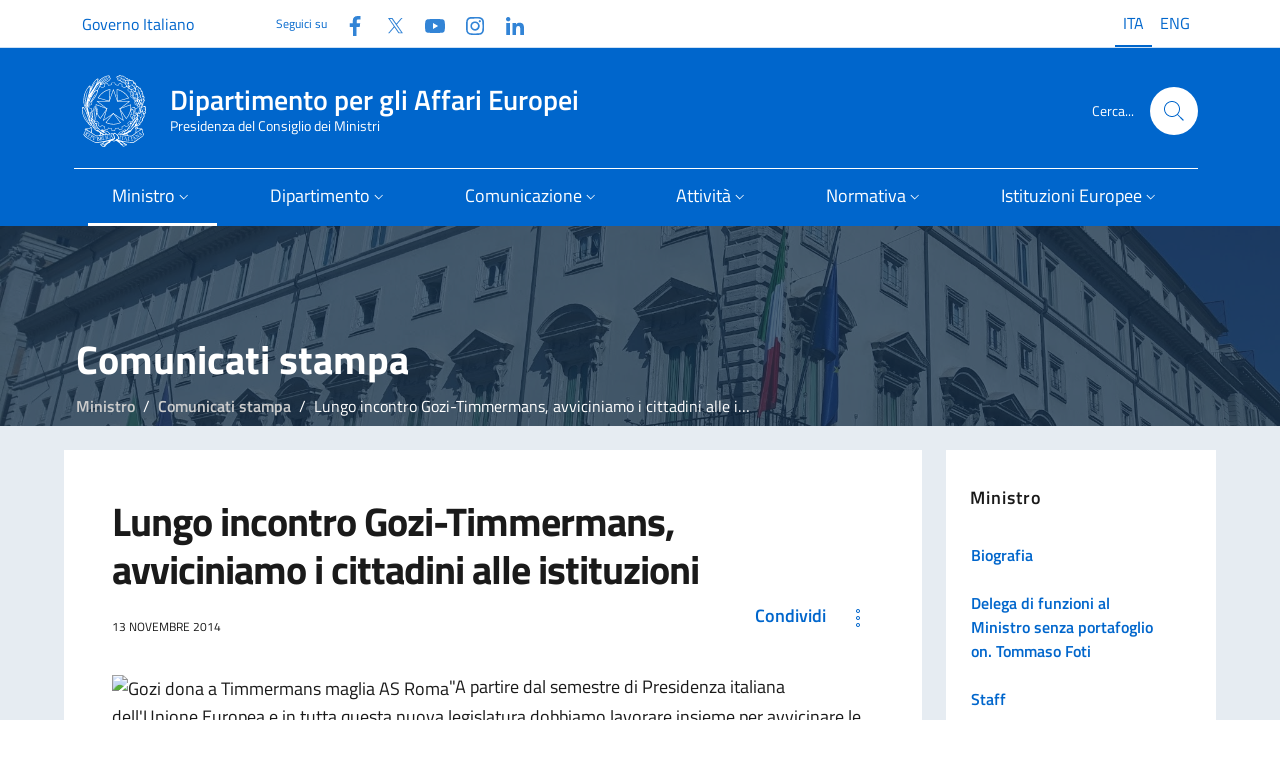

--- FILE ---
content_type: text/html; charset=utf-8
request_url: https://www.politicheeuropee.gov.it/it/ministro/comunicati-stampa/lungo-incontro-gozi-timmermans-avviciniamo-i-cittadini-alle-istituzioni/
body_size: 11588
content:
<!doctype html>
<html lang="it">

<head>
  <meta charset="utf-8">
  <meta http-equiv="x-ua-compatible" content="ie=edge">
  <meta name="viewport" content="width=device-width, initial-scale=1">
  <meta name="keyword" content="">
  <meta name="description" content="&lt;img src=&quot;http://www.politicheeuropee.it/images/1904t.jpg&quot; alt=&quot;Gozi e Timmermans&quot; width=&quot;100&quot; height=&quot;80&quot; /&gt;&amp;quot;Diritti fondamentali e principio di legalit&amp;agrave; saranno i nostri punti di riferimento&amp;quot;, hanno dichiarato al termine dell&amp;#39;incontro bilaterale il primo Vicepresidente della Commissione UE, Frans Timmersman, e il Sottosegretario&amp;nbsp;agli Affari Europei.&amp;nbsp; Gozi, prima del vertice, ha fatto dono a Timmermans di una maglietta da gioco di Francesco Totti con dedica.">
   
  <title>Dipartimento per gli Affari Europei - Lungo incontro Gozi-Timmermans, avviciniamo i cittadini alle istituzioni</title>

  <!-- Bootstrap Italia CSS -->
  <link rel="stylesheet" href="/css/bootstrap-italia.min.css">
  
  <!-- CookieConsent -->
  <link rel="stylesheet" type="text/css" href="/css/cookieconsent.css" />
  <link rel="stylesheet" type="text/css" href="/css/iframemanager.css" />

  <!-- Bootstrap Italia custom CSS -->
  <!-- <link href="/css/compiled/bootstrap-italia-custom.min.css" rel="stylesheet"> -->

  <!-- App styles -->
  <link rel="stylesheet" href="/css/base.css">

  <!-- Favicons -->
  <link rel="apple-touch-icon" sizes="180x180" href="/media/iuyoiv5m/apple-icon-180x180.png">
  <link rel="apple-touch-icon" sizes="152x152" href="/media/z5wf1d5r/apple-icon-152x152.png">
  <link rel="apple-touch-icon" sizes="144x144" href="/media/uvtn53ck/apple-icon-144x144.png">
  <link rel="apple-touch-icon" sizes="114x114" href="/media/l5sh5xkv/apple-icon-114x114.png">
  <link rel="apple-touch-icon" sizes="57x57" href="/media/csmjat51/apple-icon-57x57.png">
  <link rel="apple-touch-icon" sizes="72x72" href="/media/rucd2ryp/apple-icon-72x72.png">
  <link rel="apple-touch-icon" sizes="76x76" href="/media/ogjba1s2/apple-icon-76x76.png">
  <link rel="apple-touch-icon" sizes="60x60" href="/media/5s4egp2q/apple-icon-60x60.png">
  <link rel="apple-touch-icon" sizes="120x120" href="/media/wgvnpt0k/apple-icon-120x120.png">
  <link rel="icon" sizes="96x96" type="image/png" href="/media/vhmgkc2b/favicon-96x96.png">
  <link rel="icon" sizes="32x32" type="image/png" href="/media/o1li5lwq/favicon-32x32.png">
  <link rel="icon" sizes="16x16" type="image/png" href="/media/1xif3hzr/favicon-16x16.png">
  <link rel="icon" href="/img/favicons/favicon.ico">
  <meta name="theme-color" content="#0066CC">

  <!-- Twitter -->
  <meta name="twitter:card" content="summary_large_image">
  <meta name="twitter:url" content="https://www.affarieuropei.gov.it/it/ministro/comunicati-stampa/lungo-incontro-gozi-timmermans-avviciniamo-i-cittadini-alle-istituzioni/" />
  <meta name="twitter:site" content="https://x.com/dippoliticheUe">
  <meta name="twitter:creator" content="Dipartimento per gli Affari Europei">
  <meta name="twitter:title" content="Lungo incontro Gozi-Timmermans, avviciniamo i cittadini alle istituzioni" />
  <meta name="twitter:description" content="&amp;amp;quot;Diritti fondamentali e principio di legalit&amp;amp;agrave; saranno i nostri punti di riferimento&amp;amp;quot;, hanno dichiarato al termine dell&amp;amp;#39;incontro bilaterale il primo Vicepresidente della Commissione UE, Frans Timmersman, e il Sottosegretario&amp;amp;nbsp;agli Affari Europei.&amp;amp;nbsp; Gozi, prima del vertice, ha fatto dono a Timmermans di una maglietta da gioco di Francesco Totti con dedica." />

  <!-- Facebook -->
  <link rel="canonical" href="https://www.affarieuropei.gov.it/it/ministro/comunicati-stampa/lungo-incontro-gozi-timmermans-avviciniamo-i-cittadini-alle-istituzioni/" />
  <meta property="og:type" />
  <meta property="og:url" content="https://www.affarieuropei.gov.it/it/ministro/comunicati-stampa/lungo-incontro-gozi-timmermans-avviciniamo-i-cittadini-alle-istituzioni/" />
  <meta property="og:title" content="Lungo incontro Gozi-Timmermans, avviciniamo i cittadini alle istituzioni" />
  <meta property="og:description" content="&amp;amp;quot;Diritti fondamentali e principio di legalit&amp;amp;agrave; saranno i nostri punti di riferimento&amp;amp;quot;, hanno dichiarato al termine dell&amp;amp;#39;incontro bilaterale il primo Vicepresidente della Commissione UE, Frans Timmersman, e il Sottosegretario&amp;amp;nbsp;agli Affari Europei.&amp;amp;nbsp; Gozi, prima del vertice, ha fatto dono a Timmermans di una maglietta da gioco di Francesco Totti con dedica." />
  <meta property="og:site_name" content="Dipartimento per gli Affari Europei" />
  <meta property="og:updated_time" content="2024-06-17T18:19:28.647Z" />
   
  <!-- images --> 
  
  <script src="/scripts/vendor/jquery.min.js"></script>
  <!-- Matomo -->
  <script>
      var _paq = window._paq = window._paq || [];
      /* tracker methods like "setCustomDimension" should be called before "trackPageView" */
      _paq.push(['trackPageView']);
      _paq.push(['enableLinkTracking']);
      (function() {
        var u="https://ingestion.webanalytics.italia.it/";
        _paq.push(['setTrackerUrl', u+'matomo.php']);
        _paq.push(['setSiteId', '41756']);
        var d=document, g=d.createElement('script'), s=d.getElementsByTagName('script')[0];
        g.async=true; g.src=u+'matomo.js'; s.parentNode.insertBefore(g,s);
      })();
  </script>
  <!-- End Matomo Code -->
</head>

<body class="">


    
<section class="it-hero-wrapper it-hero-wrapper--int it-dark it-overlay">   
    <div class="img-responsive-wrapper">
      <div class="img-responsive">
        <div class="img-wrapper"><img src="/img/palazzo chigi rerum1.jpg" title="titolo immagine"
            alt="descrizione immagine"></div>
      </div>
    </div>
  </section>
	




<header>
<div class="it-header-wrapper it-header-sticky  it-shadow" data-bs-toggle="sticky" data-bs-position-type="fixed" data-bs-sticky-class-name="is-sticky" data-bs-target="#header-nav-wrapper">
<!-- header-->

  
<div class="it-header-slim-wrapper  theme-light">
        <div class="container-lg">
          <div class="row">
            <div class="col-12">
              <div class="it-header-slim-wrapper-content">
                <a class="d-none d-lg-block navbar-brand fs-6" href="https://www.governo.it/" data-focus-mouse="false">Governo Italiano</a>
                <div class="nav-mobile">
                  <div class="it-socials d-none d-xl-flex">
                    <span>Seguici su</span>
                    


<ul class="d-xl-flex">
        <li class="">
            <a class="" href="https://www.facebook.com/politicheuropee" aria-label="Facebook" target="_blank">
                <svg class="icon">
                    <use href="/svg/sprites.svg#it-facebook"></use>
                </svg>
                <span class="visually-hidden">Facebook</span>
            </a>
        </li>
        <li class="">
            <a class="" href="https://twitter.com/dippoliticheUe" aria-label="Twitter" target="_blank">
                <svg class="icon">
                    <use href="/svg/sprites.svg#it-twitter"></use>
                </svg>
                <span class="visually-hidden">Twitter</span>
            </a>
        </li>
        <li class="">
            <a class="" href="https://www.youtube.com/user/affarieuropei" aria-label="Youtube" target="_blank">
                <svg class="icon">
                    <use href="/svg/sprites.svg#it-youtube"></use>
                </svg>
                <span class="visually-hidden">YouTube</span>
            </a>
        </li>
        <li class="">
            <a class="" href="https://www.instagram.com/affarieuropei/" aria-label="Instagram" target="_blank">
                <svg class="icon">
                    <use href="/svg/sprites.svg#it-instagram"></use>
                </svg>
                <span class="visually-hidden">Instagram</span>
            </a>
        </li>
        <li class="">
            <a class="" href="https://www.linkedin.com/company/dipartimento-per-gli-affari-europei/" aria-label="Linkedin" target="_blank">
                <svg class="icon">
                    <use href="/svg/sprites.svg#it-linkedin"></use>
                </svg>
                <span class="visually-hidden">Linkedin</span>
            </a>
        </li>
</ul>
                  </div>

                </div>

                
                




        <div class="it-language-switch it-language-switch-desktop">
            <ul>
                <li>
                    <a href="/it/ministro/comunicati-stampa/lungo-incontro-gozi-timmermans-avviciniamo-i-cittadini-alle-istituzioni/" title="Leggi questa pagina in Italian (Italy)" hreflang="it">
                        <span class="active f6">ITA</span>
                    </a>
                </li>
                <li>
                    <a href="/it/english-version/" title="English version" hreflang="ENG">
                        <span class="f6">ENG</span>
                    </a>
                </li>
                
            </ul>
        </div>


              </div>
            </div>
          </div>
        </div>
      </div>
  
  
  <div class="it-nav-wrapper">
        <div class="it-header-center-wrapper  theme-light--cc">
          <div class="container-lg">
            <div class="row">
              <div class="col-12">
                <div class="it-header-center-content-wrapper">
                  <div class="it-brand-wrapper">
                    <a href="/it/">

                      <img src="/img/logo75.svg" alt="">
                      <div class="it-brand-text">
                        <div class="it-brand-title">Dipartimento per gli Affari Europei</div>
                        <div class="it-brand-tagline d-none d-md-block">Presidenza del Consiglio dei Ministri</div>
                      </div>
                    </a>
                  </div>
                  <div class="it-right-zone">
          
                    <div class="it-search-wrapper">
                      <span class="d-none d-md-block">Cerca...</span>
                      <a class="search-link rounded-icon" aria-label="Cerca..." href="#search-modal" data-bs-toggle="modal" data-focus-mouse="false">
                        <svg class="icon">
                          <use href="/svg/sprites.svg#it-search"></use>
                        </svg>
                      </a>
                    </div>
                  </div>

                </div>
              </div>
            </div>
          </div>
        </div>
        <div class="it-header-navbar-wrapper  theme-light-desk--cc  primary-bg-c9--cc">
          <div class="container-lg">
            <div class="row">
              <div class="col-12">
                
                
<nav class="navbar navbar-expand-lg has-megamenu" aria-label="Navigazione principale">
  <button class="custom-navbar-toggler" type="button" aria-controls="nav1" aria-expanded="false"
    aria-label="Mostra/Nascondi la navigazione" data-bs-toggle="navbarcollapsible"
    data-bs-target="#nav1">
    <svg class="icon bg-override">
      <use href="/svg/sprites.svg#it-burger"></use>
    </svg>
  </button>
  <div class="navbar-collapsable" id="nav1" style="display: none;">
    <div class="overlay" style="display: none;"></div>
    <div class="close-div">
      <button class="btn close-menu" type="button">
        <span class="visually-hidden">Nascondi la navigazione</span>
        <svg class="icon">
          <use href="/svg/sprites.svg#it-close-big"></use>
        </svg>
      </button>
    </div>
    <div class="menu-wrapper">
        <ul class="navbar-nav">
        <li class="nav-item dropdown active">
<a class="nav-link dropdown-toggle active" href="#" data-bs-toggle="dropdown" aria-expanded="false" id="mainNavDropdown6814">
<span>Ministro</span>
<svg class="icon icon-xs">
<use href="/svg/sprites.svg#it-expand"></use>
</svg>
</a>
<div class="dropdown-menu" role="region" aria-labelledby="mainNavDropdown6814">
<div class="link-list-wrapper">
<ul class="link-list">
<li><a class="dropdown-item list-item" href="/it/ministro/biografia/"><span>Biografia</span></a></li>
<li><a class="dropdown-item list-item" href="/it/ministro/delega/"><span>Delega</span></a></li>
<li><a class="dropdown-item list-item" href="/it/ministro/staff/"><span>Staff</span></a></li>
<li><a class="dropdown-item list-item" href="/it/ministro/agenda/"><span>Agenda</span></a></li>
<li><a class="dropdown-item list-item active" href="/it/ministro/comunicati-stampa/"><span>Comunicati stampa</span></a></li>
<li><a class="dropdown-item list-item" href="/it/ministro/rassegna-stampa/"><span>Rassegna stampa</span></a></li>
<li><a class="dropdown-item list-item" href="/it/ministro/consiglio-affari-generali/"><span>Consiglio "Affari generali"</span></a></li>
<li><a class="dropdown-item list-item" href="/it/ministro/ciae/"><span>CIAE</span></a></li>
<li><a class="dropdown-item list-item" href="/it/ministro/ministri-dal-1987-ad-oggi/"><span>Ministri dal 1987 ad oggi</span></a></li>
</ul>
</div>
</div>
</li>
<li class="nav-item dropdown">
<a class="nav-link dropdown-toggle" href="#" data-bs-toggle="dropdown" aria-expanded="false" id="mainNavDropdown6816">
<span>Dipartimento</span>
<svg class="icon icon-xs">
<use href="/svg/sprites.svg#it-expand"></use>
</svg>
</a>
<div class="dropdown-menu" role="region" aria-labelledby="mainNavDropdown6816">
<div class="link-list-wrapper">
<ul class="link-list">
<li><a class="dropdown-item list-item" href="/it/dipartimento/organizzazione/"><span>Organizzazione</span></a></li>
<li><a class="dropdown-item list-item" href="/it/dipartimento/competenze/"><span>Competenze</span></a></li>
<li><a class="dropdown-item list-item" href="/it/dipartimento/direttiva/"><span>Direttiva</span></a></li>
<li><a class="dropdown-item list-item" href="/it/dipartimento/amministrazione-trasparente/"><span>Amministrazione Trasparente</span></a></li>
<li><a class="dropdown-item list-item" href="/it/dipartimento/patrocini/"><span>Patrocini</span></a></li>
</ul>
</div>
</div>
</li>
<li class="nav-item dropdown">
<a class="nav-link dropdown-toggle" href="#" data-bs-toggle="dropdown" aria-expanded="false" id="mainNavDropdown6818">
<span>Comunicazione</span>
<svg class="icon icon-xs">
<use href="/svg/sprites.svg#it-expand"></use>
</svg>
</a>
<div class="dropdown-menu" role="region" aria-labelledby="mainNavDropdown6818">
<div class="link-list-wrapper">
<ul class="link-list">
<li><a class="dropdown-item list-item" href="/it/comunicazione/notizie/"><span>Notizie</span></a></li>
<li><a class="dropdown-item list-item" href="/it/comunicazione/eventi/"><span>Eventi</span></a></li>
<li><a class="dropdown-item list-item" href="/it/comunicazione/mostra-litalia-in-europa-leuropa-in-italia/"><span>Mostra "L'Italia in Europa - L'Europa in Italia"</span></a></li>
<li><a class="dropdown-item list-item" href="/it/comunicazione/europanoi-un-progetto-per-le-scuole/"><span>EuropaNoi, un progetto per le scuole</span></a></li>
<li><a class="dropdown-item list-item" href="/it/comunicazione/club-di-venezia/"><span>Club di Venezia</span></a></li>
<li><a class="dropdown-item list-item" href="/it/comunicazione/progetti-e-campagne/"><span>Progetti e Campagne</span></a></li>
<li><a class="dropdown-item list-item" href="/it/comunicazione/mediagallery/"><span>Mediagallery</span></a></li>
<li><a class="dropdown-item list-item" href="/it/comunicazione/programma-di-comunicazione/"><span>Programma di Comunicazione</span></a></li>
<li><a class="dropdown-item list-item" href="/it/comunicazione/pubblicazioni/"><span>Pubblicazioni</span></a></li>
<li><a class="dropdown-item list-item" href="/it/comunicazione/europarole/"><span>Europarole</span></a></li>
<li><a class="dropdown-item list-item" href="/it/comunicazione/euroacronimi/"><span>EuroAcronimi</span></a></li>
<li><a class="dropdown-item list-item" href="/it/comunicazione/vivieuropa/"><span>Vivieuropa</span></a></li>
<li><a class="dropdown-item list-item" href="/it/comunicazione/scrivi-al-dipartimento/"><span>Scrivi al Dipartimento</span></a></li>
</ul>
</div>
</div>
</li>
<li class="nav-item dropdown">
<a class="nav-link dropdown-toggle" href="#" data-bs-toggle="dropdown" aria-expanded="false" id="mainNavDropdown6820">
<span>Attività</span>
<svg class="icon icon-xs">
<use href="/svg/sprites.svg#it-expand"></use>
</svg>
</a>
<div class="dropdown-menu" role="region" aria-labelledby="mainNavDropdown6820">
<div class="link-list-wrapper">
<ul class="link-list">
<li><a class="dropdown-item list-item" href="/it/attivita/accesso-agli-atti-delle-istituzioni-europee/"><span>Accesso agli atti delle istituzioni europee</span></a></li>
<li><a class="dropdown-item list-item" href="/it/attivita/aiuti-di-stato/"><span>Aiuti di Stato</span></a></li>
<li><a class="dropdown-item list-item" href="/it/attivita/centro-di-assistenza-per-il-riconoscimento-delle-qualifiche-professionali/"><span>Centro di assistenza per il riconoscimento delle qualifiche professionali</span></a></li>
<li><a class="dropdown-item list-item" href="/it/attivita/consultazioni-pubbliche-europee/"><span>Consultazioni pubbliche europee</span></a></li>
<li><a class="dropdown-item list-item" href="/it/attivita/contenzioso-europeo/"><span>Contenzioso europeo</span></a></li>
<li><a class="dropdown-item list-item" href="/it/attivita/fondi-diretti-europei/"><span>Fondi diretti europei</span></a></li>
<li><a class="dropdown-item list-item" href="/it/attivita/gruppo-informazione-consiglio-ue/"><span>Gruppo Informazione Consiglio  UE</span></a></li>
<li><a class="dropdown-item list-item" href="/it/attivita/imi-internal-market-information/"><span>IMI (Internal Market Information)</span></a></li>
<li><a class="dropdown-item list-item" href="/it/attivita/informazione-al-parlamento/"><span>Informazione al Parlamento</span></a></li>
<li><a class="dropdown-item list-item" href="/it/attivita/iniziativa-dei-cittadini-europei/"><span>Iniziativa dei Cittadini Europei</span></a></li>
<li><a class="dropdown-item list-item" href="/it/attivita/lotta-alle-frodi-allue/"><span>Lotta alle frodi all'UE</span></a></li>
<li><a class="dropdown-item list-item" href="/it/attivita/procedure-dinfrazione/"><span>Procedure d'infrazione</span></a></li>
<li><a class="dropdown-item list-item" href="/it/attivita/riconoscimento-qualifiche-professionali/"><span>Riconoscimento qualifiche professionali</span></a></li>
<li><a class="dropdown-item list-item" href="/it/attivita/solvit/"><span>SOLVIT</span></a></li>
<li><a class="dropdown-item list-item" href="/it/attivita/sportello-unico-digitale/"><span>Sportello Unico Digitale</span></a></li>
<li><a class="dropdown-item list-item" href="/it/attivita/stato-di-diritto/"><span>Stato di diritto</span></a></li>
<li><a class="dropdown-item list-item" href="/it/attivita/strumento-di-supporto-tecnico-alle-riforme/"><span>Strumento di supporto tecnico alle riforme</span></a></li>
</ul>
</div>
</div>
</li>
<li class="nav-item dropdown">
<a class="nav-link dropdown-toggle" href="#" data-bs-toggle="dropdown" aria-expanded="false" id="mainNavDropdown6822">
<span>Normativa</span>
<svg class="icon icon-xs">
<use href="/svg/sprites.svg#it-expand"></use>
</svg>
</a>
<div class="dropdown-menu" role="region" aria-labelledby="mainNavDropdown6822">
<div class="link-list-wrapper">
<ul class="link-list">
<li><a class="dropdown-item list-item" href="/it/normativa/legge-24-dicembre-2012-n-234/"><span>Legge 24 dicembre 2012, n. 234</span></a></li>
<li><a class="dropdown-item list-item" href="/it/normativa/legge-europea/"><span>Legge europea</span></a></li>
<li><a class="dropdown-item list-item" href="/it/normativa/legge-di-delegazione-europea/"><span>Legge di delegazione europea</span></a></li>
<li><a class="dropdown-item list-item" href="/it/normativa/diritti-fondamentali/"><span>Diritti fondamentali</span></a></li>
<li><a class="dropdown-item list-item" href="/it/normativa/recepimento-atti-ue/"><span>Recepimento atti UE</span></a></li>
<li><a class="dropdown-item list-item" href="/it/normativa/circolari/"><span>Circolari</span></a></li>
<li><a class="dropdown-item list-item" href="/it/normativa/normativa-di-settore/"><span>Normativa di settore</span></a></li>
<li><a class="dropdown-item list-item" href="/it/normativa/lue-e-le-sue-norme/"><span>L'UE e le sue norme</span></a></li>
</ul>
</div>
</div>
</li>
<li class="nav-item dropdown">
<a class="nav-link dropdown-toggle" href="#" data-bs-toggle="dropdown" aria-expanded="false" id="mainNavDropdown6824">
<span>Istituzioni Europee</span>
<svg class="icon icon-xs">
<use href="/svg/sprites.svg#it-expand"></use>
</svg>
</a>
<div class="dropdown-menu" role="region" aria-labelledby="mainNavDropdown6824">
<div class="link-list-wrapper">
<ul class="link-list">
<li><a class="dropdown-item list-item" href="/it/istituzioni-europee/quadro-istituzionale/"><span>Quadro istituzionale</span></a></li>
<li><a class="dropdown-item list-item" href="/it/istituzioni-europee/gli-altri-organi-dell-ue/"><span>Gli altri organi dell UE</span></a></li>
<li><a class="dropdown-item list-item" href="/it/istituzioni-europee/presidenza-consiglio-ue/"><span>Presidenza Consiglio UE</span></a></li>
<li><a class="dropdown-item list-item" href="/it/istituzioni-europee/anni-europei/"><span>Anni europei</span></a></li>
<li><a class="dropdown-item list-item" href="/it/istituzioni-europee/portale-dei-delegati/"><span>Portale dei delegati</span></a></li>
</ul>
</div>
</div>
</li>

        </ul>
    </div>
  </div>
</nav>
                

              </div>
            </div>
          </div>
        </div>
      </div>
  
</div>  
</header> 
  
<!--modal cerca-->
    <div class="modal fade search-modal" id="search-modal" tabindex="-1" role="dialog" aria-modal="true" data-focus-mouse="false" aria-hidden="true">
      <div class="modal-dialog modal-lg" role="document">
        <div class="modal-content perfect-scrollbar">        
            <div class="container">
              <div class="row variable-gutters">
                <div class="col">  
                  <div class="modal-header">
            <h2 class="modal-title">Cerca</h2>
            <button type="button" class="btn-close" data-bs-dismiss="modal" aria-label="Chiudi finestra di ricerca" data-focus-mouse="false" data-bs-target="#search-modal"></button>
          </div>
        </div>
      </div>
    </div>  
          <div class="modal-body">
            <form method="get" action="/it/search">
              <div class="container">
                <div class="row variable-gutters">
                  <div class="col">  
                    <div class="form-group">
                    <label class="visually-hidden">Cerca nel sito</label>
                   <input type="text" class="autocomplete ps-5" name="cerca" placeholder="Cerca..." data-focus-mouse="false">
                    <span class="autocomplete-icon" aria-hidden="true">
                      <svg class="icon"><use href="/svg/sprites.svg#it-search"></use></svg>
                    </span>
                      <button type="submit" class="btn btn-primary">
                       <span class="">Cerca</span>
                      </button>
                    </div>
                  </div>
                </div>
                
              </div>
            </form>
          </div>
        </div>
      </div>
    </div>






<main class="pe-main-int  pe-main-int2 ">
    <!-- hero -->

    <!-- -->
   
<div class="neutral-2-bg ">
    
<div class="container py-5 pt-4">




<div class="container head-pe-main-int" > 
  <h2>Comunicati stampa</h2>
  
    <nav aria-label="breadcrumb">
    <ol class="breadcrumb">
            <li class="breadcrumb-item"><a href="/it/ministro/">Ministro</a></li>
            <li class="breadcrumb-item"><a href="/it/ministro/comunicati-stampa/">Comunicati stampa</a></li>

        <li class="breadcrumb-item active" aria-current="page">Lungo incontro Gozi-Timmermans, avviciniamo i cittadini alle istituzioni</li>
    </ol>
  </nav>
  
</div>

      
<div class="row">
        
        <div class="col-lg-9">  
        <article class="main-article p-5">
        
            <h1 class="h2">Lungo incontro Gozi-Timmermans, avviciniamo i cittadini alle istituzioni</h1>

            

<div class="d-flex justify-content-between">
    <p class="data">13 novembre 2014</p>
    <div class="dropdown share-button">
        <button type="button" class="btn btn-share-hero btn-dropdown text-primary" aria-expanded="false"
            data-bs-toggle="dropdown" data-focus-mouse="false"><span>Condividi</span>
            <svg role="img" class="icon icon-sm icon-primary ms-3">
                <use href="/svg/sprites.svg#it-more-items"></use>
            </svg>
        </button>
        <div class="dropdown-menu">
            <div class="link-list-wrapper">
                <ul class="link-list">
                    <li>
                        <a aria-current="page" class="list-item dropdown-item" href="#" onclick="copyPageUrl(); return false;">
                            <svg role="img" class="icon icon-sm icon-primary">
                                <use href="/svg/sprites.svg#it-copy"></use>
                            </svg>
                            <span>Copia collegamento</span>
                        </a>
                    </li>
                    <li>
                        <a href="https://www.facebook.com/sharer/sharer.php?u=https%3A%2F%2Fwww.politicheeuropee.gov.it%2Fit%2Fministro%2Fcomunicati-stampa%2Flungo-incontro-gozi-timmermans-avviciniamo-i-cittadini-alle-istituzioni%2F" class="list-item right-icon dropdown-item"
                            aria-label="Condividi su Facebook (si apre in una nuova finestra)" target="_blank"
                            rel="noreferrer">
                            <svg role="img" class="icon icon-sm icon-primary">
                                <use href="/svg/sprites.svg#it-facebook"></use>
                            </svg>
                            <span>Condividi su Facebook</span>
                        </a>
                    </li>
                    <li>
                        <a href="https://twitter.com/intent/tweet?url=https%3A%2F%2Fwww.politicheeuropee.gov.it%2Fit%2Fministro%2Fcomunicati-stampa%2Flungo-incontro-gozi-timmermans-avviciniamo-i-cittadini-alle-istituzioni%2F&text=Lungo%20incontro%20Gozi-Timmermans%2C%20avviciniamo%20i%20cittadini%20alle%20istituzioni" class="list-item right-icon dropdown-item"
                            aria-label="Condividi su X (si apre in una nuova finestra)" target="_blank"
                            rel="noreferrer">
                            <svg role="img" class="icon icon-sm icon-primary">
                                <use href="/svg/sprites.svg#it-twitter"></use>
                            </svg>
                            <span>Condividi su X</span>
                        </a>
                    </li>
                    <li>
                        <a href="https://www.linkedin.com/shareArticle?mini=true&url=https%3A%2F%2Fwww.politicheeuropee.gov.it%2Fit%2Fministro%2Fcomunicati-stampa%2Flungo-incontro-gozi-timmermans-avviciniamo-i-cittadini-alle-istituzioni%2F&title=Lungo%20incontro%20Gozi-Timmermans%2C%20avviciniamo%20i%20cittadini%20alle%20istituzioni" class="list-item right-icon dropdown-item"
                            aria-label="Condividi su LinkedIn (si apre in una nuova finestra)" target="_blank"
                            rel="noreferrer">
                            <svg role="img" class="icon icon-sm icon-primary">
                                <use href="/svg/sprites.svg#it-linkedin"></use>
                            </svg>
                            <span>Condividi su LinkedIn</span>
                        </a>
                    </li>
                </ul>
            </div>
        </div>
    </div>
</div>   
    
<script>
    function copyPageUrl() {
        const currentUrl = window.location.href;
        
        // Metodo alternativo che funziona in più browser
        try {
            // Crea un elemento input temporaneo
            const tempInput = document.createElement("input");
            tempInput.value = currentUrl;
            document.body.appendChild(tempInput);
            
            // Seleziona e copia il testo
            tempInput.select();
            document.execCommand("copy");
            
            // Rimuovi l'elemento temporaneo
            document.body.removeChild(tempInput);
            
            // Feedback all'utente
            const tooltip = document.createElement('div');
            tooltip.textContent = 'Link copiato!';
            tooltip.style.position = 'fixed';
            tooltip.style.padding = '8px 12px';
            tooltip.style.background = '#0066CC';
            tooltip.style.color = 'white';
            tooltip.style.borderRadius = '4px';
            tooltip.style.top = '50%';
            tooltip.style.left = '50%';
            tooltip.style.transform = 'translate(-50%, -50%)';
            tooltip.style.zIndex = '1000';
            document.body.appendChild(tooltip);
            
            setTimeout(() => {
                tooltip.remove();
            }, 2000);
        } catch (err) {
            console.error('Errore nella copia del link: ', err);
        }
    }
</script>
            <p><img src="http://www.politicheeuropee.it/images/1903.jpg" alt="Gozi dona a Timmermans maglia AS Roma" width="413" height="274" />&quot;A partire dal semestre di Presidenza italiana dell&#39;Unione Europea e in tutta questa nuova legislatura dobbiamo lavorare insieme per avvicinare le istituzioni comunitarie ai cittadini. Diritti fondamentali e Principio di legalit&agrave;&nbsp;saranno i nostri punti di riferimento. Dobbiamo dare corpo e gambe alle priorit&agrave; messe in campo dalla Commissione presieduta da Juncker, nel solco del documento approvato dal Consiglio europeo dello scorso giugno&quot;.&nbsp; Cos&igrave; il Primo Vicepresidente della Commissione europea, Frans Timmersman, e il Sottosegretario agli Affari Europei, Sandro Gozi, in una nota ufficiale congiunta in occasione dell&#39;incontro bilaterale svoltosi oggi a Roma. </p><p>Dopo una breve colazione di lavoro si &egrave;&nbsp;tenuta una riunione che si &egrave;&nbsp;protratta oltre un&#39;ora e mezza. </p><p>Prima del vertice il Sottosegretario Gozi ha fatto dono a Timmermans, acceso tifoso romanista e unico straniero insignito del titolo di &quot;Cavaliere dell&#39;A.S. Roma&quot;, di una maglietta da gioco di Francesco Totti con dedica (foto di&nbsp;Massimo Santorelli).</p><p><br /><a href="https://www.flickr.com/photos/politichecomunitarie/sets/72157649276649565/" target="_blank" title="link esterno: Flickr.co" class="link">Galleria fotografica dell&#39;incontro</a></p>
            


        </article> 
        


        </div>

        <div class="col-lg-3">
          
    <div class="sidebar-wrapper">
        <h3>Ministro</h3>
        <div class="sidebar-linklist-wrapper">
            <div class="link-list-wrapper">
                <ul class="link-list">
                    <li>
                            <a class="list-item large medium " 
                               href="/it/ministro/biografia/">
                                <span class="list-item-title-icon-wrapper">
                                    <span>Biografia</span>
                                </span>
                            </a>
                    </li>
                    <li>
                            <a class="list-item large medium " 
                               href="/it/ministro/delega/">
                                <span class="list-item-title-icon-wrapper">
                                    <span>Delega di funzioni al Ministro senza portafoglio on. Tommaso Foti</span>
                                </span>
                            </a>
                    </li>
                    <li>
                            <a class="list-item large medium " 
                               href="/it/ministro/staff/">
                                <span class="list-item-title-icon-wrapper">
                                    <span>Staff</span>
                                </span>
                            </a>
                    </li>
                    <li>
                            <a class="list-item large medium " 
                               href="/it/ministro/agenda/">
                                <span class="list-item-title-icon-wrapper">
                                    <span>Agenda</span>
                                </span>
                            </a>
                    </li>
                    <li>
                            <a class="list-item large medium " 
                               href="/it/ministro/comunicati-stampa/">
                                <span class="list-item-title-icon-wrapper">
                                    <span>Comunicati stampa</span>
                                </span>
                            </a>
                    </li>
                    <li>
                            <a class="list-item large medium " 
                               href="/it/ministro/rassegna-stampa/">
                                <span class="list-item-title-icon-wrapper">
                                    <span>Rassegna Stampa</span>
                                </span>
                            </a>
                    </li>
                    <li>
                            <a class="list-item large medium " 
                               href="/it/ministro/consiglio-affari-generali/">
                                <span class="list-item-title-icon-wrapper">
                                    <span>Consiglio &quot;Affari generali&quot; dell&#x27;UE</span>
                                </span>
                            </a>
                    </li>
                    <li>
                            <div class="list-item-container">
                                <a class="list-item large medium " 
                                   href="/it/ministro/ciae/">
                                    <span class="list-item-title-icon-wrapper">
                                        <span>CIAE</span>
                                    </span>
                                </a>
                                <button class="dropdown-toggle-button" type="button" data-bs-toggle="collapse" 
                                        data-bs-target="#collapse_6935" aria-expanded="false" 
                                        aria-controls="collapse_6935" onclick="event.stopPropagation();">
                                    <svg class="icon icon-sm icon-primary" aria-hidden="true">
                                        <use href="/svg/sprites.svg#it-expand"></use>
                                    </svg>
                                </button>
                            </div>
                            <ul class="link-sublist collapse " id="collapse_6935">
        <li>
                <a class="list-item " href="/it/ministro/ciae/comunicati-del-ciae/">
                    <span>Comunicati del Comitato Interministeriale per gli Affari Europei </span>
                </a>
        </li>
        <li>
                <div class="list-item-container">
                    <a class="list-item " 
                       href="/it/ministro/ciae/comitato-tecnico-di-valutazione/">
                        <span>Comitato Tecnico di Valutazione</span>
                    </a>
                    <button class="dropdown-toggle-button" type="button" data-bs-toggle="collapse" 
                            data-bs-target="#collapse_7237" aria-expanded="false" 
                            aria-controls="collapse_7237" onclick="event.stopPropagation();">
                        <svg class="icon icon-sm icon-primary" aria-hidden="true">
                            <use href="/svg/sprites.svg#it-expand"></use>
                        </svg>
                    </button>
                </div>
                <ul class="link-sublist collapse " id="collapse_7237">
        <li>
                <a class="list-item " href="/it/ministro/ciae/comitato-tecnico-di-valutazione/riunioni-del-comitato-tecnico-di-valutazione/">
                    <span>Riunioni del Comitato Tecnico di Valutazione </span>
                </a>
        </li>
                </ul>
        </li>
                            </ul>
                    </li>
                    <li>
                            <a class="list-item large medium " 
                               href="/it/ministro/ministri-dal-1987-ad-oggi/">
                                <span class="list-item-title-icon-wrapper">
                                    <span>Ministri dal 1987 ad oggi</span>
                                </span>
                            </a>
                    </li>
                </ul>
            </div>
        </div>
    </div>

<style>
    .list-item-container {
        display: flex;
        align-items: center;
        width: 100%;
    }
    
    .list-item-container .list-item {
        flex-grow: 1;
    }
    
    .dropdown-toggle-button {
        background: none;
        border: none;
        padding: 5px;
        cursor: pointer;
        display: flex;
        align-items: center;
        justify-content: center;
    }
</style>
        
          <!-- Sezione "Per saperne di più" -->
            
            <!-- Sezione "Altri siti" -->
          
    
        </div>
        
</div>


      </div>
    
    </div>

  </main>



    

<footer class="it-footer">
    <div class="it-footer-main">
        <div class="container-lg">
            <section>
                <div class="it-brand-wrapper">
                    <a href="/IT/" data-focus-mouse="false">
                        <img src="/media/1038/logo75.svg" alt="">
                        <div class="it-brand-text">
                            <div class="it-brand-title">Dipartimento per gli Affari Europei</div>
                            <div class="it-brand-tagline d-none d-md-block">Presidenza del Consiglio dei Ministri</div>
                        </div>
                    </a>
                </div>
            </section>

            <section class="py-4 border-white border-top">
                <div class="row">
                            <div class="col-lg-3 col-md-4 col-sm-6">
                                    <h5>Sede</h5>
                                
                                
                                <address>
                                    <p><span>Largo Chigi 19, 00187 Roma</span></p>
                                </address>
                            </div>
                            <div class="col-lg-3 col-md-4 col-sm-6">
                                    <h5>Recapiti telefonici</h5>
                                
                                
                                <address>
                                    <p><span>Telefono +39 </span>06.67791<br />Fax <span>+39 </span>06.6779.5342/5326</p>
                                </address>
                            </div>
                            <div class="col-lg-3 col-md-4 col-sm-6">
                                    <h5>Posta elettronica</h5>
                                
                                
                                <address>
                                    <p><a href="mailto:info.affarieuropei@governo.it">info.affarieuropei@governo.it</a><br><a href="mailto:info.affarieuropei@pec.governo.it">info.affarieuropei@pec.governo.it</a></p>
                                </address>
                            </div>
                            <div class="col-lg-3 col-md-4 col-sm-6">
                                    <h5>Seguici su</h5>
                                
                                
                                <address>
                                    <div>




<ul class="list-inline text-left social">
        <li class="list-inline-item">
            <a class="text-white" href="https://www.facebook.com/politicheuropee" aria-label="Facebook" target="_blank">
                <svg class="icon icon-sm icon-white align-top">
                    <use href="/svg/sprites.svg#it-facebook"></use>
                </svg>
                <span class="visually-hidden">Facebook</span>
            </a>
        </li>
        <li class="list-inline-item">
            <a class="text-white" href="https://twitter.com/dippoliticheUe" aria-label="Twitter" target="_blank">
                <svg class="icon icon-sm icon-white align-top">
                    <use href="/svg/sprites.svg#it-twitter"></use>
                </svg>
                <span class="visually-hidden">Twitter</span>
            </a>
        </li>
        <li class="list-inline-item">
            <a class="text-white" href="https://www.youtube.com/user/affarieuropei" aria-label="Youtube" target="_blank">
                <svg class="icon icon-sm icon-white align-top">
                    <use href="/svg/sprites.svg#it-youtube"></use>
                </svg>
                <span class="visually-hidden">YouTube</span>
            </a>
        </li>
        <li class="list-inline-item">
            <a class="text-white" href="https://www.instagram.com/affarieuropei/" aria-label="Instagram" target="_blank">
                <svg class="icon icon-sm icon-white align-top">
                    <use href="/svg/sprites.svg#it-instagram"></use>
                </svg>
                <span class="visually-hidden">Instagram</span>
            </a>
        </li>
        <li class="list-inline-item">
            <a class="text-white" href="https://www.linkedin.com/company/dipartimento-per-gli-affari-europei/" aria-label="Linkedin" target="_blank">
                <svg class="icon icon-sm icon-white align-top">
                    <use href="/svg/sprites.svg#it-linkedin"></use>
                </svg>
                <span class="visually-hidden">Linkedin</span>
            </a>
        </li>
</ul>
</div>
                                </address>
                            </div>

                </div>
            </section>
        </div>
    </div>
    
    <div class="it-footer-small-prints clearfix">
        <div class="container-lg">
            <h3 class="visually-hidden">Sezione Link Utili</h3>
                <ul class="it-footer-small-prints-list list-inline mb-0 d-flex flex-column flex-md-row">
                        <li class="list-inline-item">
                            <a href="/it/contatti/" title="Contatti">Contatti</a>
                        </li>
                        <li class="list-inline-item">
                            <a href="/it/dipartimento/amministrazione-trasparente/" title="Amministrazione Trasparente">Amministrazione Trasparente</a>
                        </li>
                        <li class="list-inline-item">
                            <a href="/it/privacy/" title="Privacy">Privacy</a>
                        </li>
                        <li class="list-inline-item">
                            <a href="/it/note-legali/" title="Note legali">Note legali</a>
                        </li>
                        <li class="list-inline-item">
                            <a href="/it/comunicazione/social-media/" title="Social media">Social media</a>
                        </li>
                        <li class="list-inline-item">
                            <a href="/it/progetto/" title="Progetto">Progetto</a>
                        </li>
                        <li class="list-inline-item">
                            <a href="/it/comunicazione/siti-archeologici/" title="Siti archeologici">Siti archeologici</a>
                        </li>
                        <li class="list-inline-item">
                            <a href="https://form.agid.gov.it/view/b5884420-93dc-11f0-a64b-67ce6c252978" title="Dichiarazione di accessibilità">Dichiarazione di accessibilità</a>
                        </li>
                    <li class="list-inline-item">
                        <a href="#" data-cc="c-settings" title="Impostazioni Cookie">Impostazioni Cookie</a>
                    </li>
                </ul>
        </div>
    </div>
</footer>


  </footer>

  <div class="d-flex align-items-center">

    <a href="#" aria-hidden="true" tabindex="-1" data-bs-toggle="backtotop" class="back-to-top back-to-top-small dark shadow">
      <svg class="icon icon-secondary"><use href="/svg/sprites.svg#it-arrow-up"></use></svg>
    </a>
  </div>

  <div id="ytTexts" hidden 
        data-yt-notice="Questo contenuto &#xE8; erogato da un servizio di terze parti &lt;a rel=&quot;noreferrer&quot; href=&quot;https://www.youtube.com/t/terms&quot; title=&quot;Termini e Condizioni&quot; target=&quot;_blank&quot;&gt;Termini e Condizioni&lt;/a&gt; di youtube.com.&lt;br/&gt;&#xA;Per poter visualizzare il video &#xE8; necessario accettare i cookie di profilazione ai fini di marketing.">
  </div>
  <!-- window.__PUBLIC_PATH__ points to fonts folder location 
  <script>window.__PUBLIC_PATH__ = 'bootstrap-italia/dist/fonts'</script>-->


  <!-- alternatively, just use the bundled version of the library -->
  <!-- <script src="./bootstrap-italia/dist/js/bootstrap-italia.bundle.min.js"></script>-->

  <!-- App scripts -->
  <script src="/js/bootstrap-italia.bundle.min.js"></script>
  <script src="/js/main.js"></script>
  <script defer src="/scripts/gdpr/iframemanager.js"></script>
  <script defer src="/scripts/gdpr/cookieconsent.js"></script>
  <script defer src="/scripts/gdpr/cookieconsent-init.js"></script>



</body>

</html>